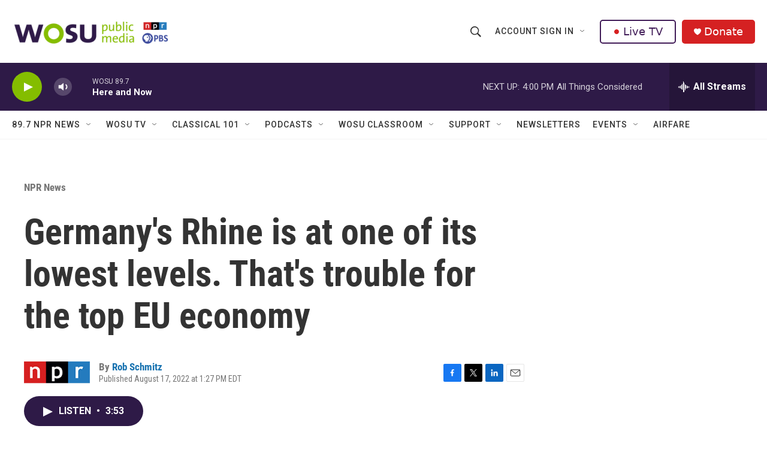

--- FILE ---
content_type: text/html; charset=utf-8
request_url: https://www.google.com/recaptcha/api2/aframe
body_size: 184
content:
<!DOCTYPE HTML><html><head><meta http-equiv="content-type" content="text/html; charset=UTF-8"></head><body><script nonce="QiHk4FbVhcNCAn3B9znvhQ">/** Anti-fraud and anti-abuse applications only. See google.com/recaptcha */ try{var clients={'sodar':'https://pagead2.googlesyndication.com/pagead/sodar?'};window.addEventListener("message",function(a){try{if(a.source===window.parent){var b=JSON.parse(a.data);var c=clients[b['id']];if(c){var d=document.createElement('img');d.src=c+b['params']+'&rc='+(localStorage.getItem("rc::a")?sessionStorage.getItem("rc::b"):"");window.document.body.appendChild(d);sessionStorage.setItem("rc::e",parseInt(sessionStorage.getItem("rc::e")||0)+1);localStorage.setItem("rc::h",'1769719456559');}}}catch(b){}});window.parent.postMessage("_grecaptcha_ready", "*");}catch(b){}</script></body></html>